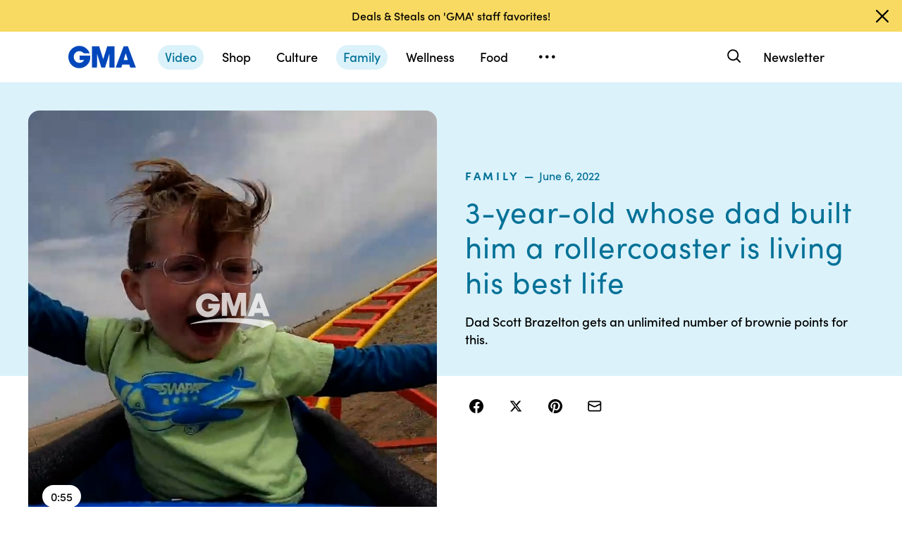

--- FILE ---
content_type: text/vtt;charset=ISO-8859-1
request_url: https://abcnews.go.com/video/caption?id=85218690
body_size: 991
content:
WEBVTT

00:00:00.000 --> 00:00:02.480 align:middle line:90%


00:00:02.480 --> 00:00:11.904 align:middle line:10%
 (SCREAMS)

00:00:11.904 --> 00:00:13.660 align:middle line:10%
 You're ready to go again?

00:00:13.660 --> 00:00:16.110 align:middle line:10%
 That was so fun.

00:00:16.110 --> 00:00:18.134 align:middle line:10%
 Was it?

00:00:18.134 --> 00:00:20.600 align:middle line:90%
It looks fun.

00:00:20.600 --> 00:00:21.400 align:middle line:90%
 Go fast.

00:00:21.400 --> 00:00:24.490 align:middle line:10%
 You want to go fast
right off the bat, OK.

00:00:24.490 --> 00:00:31.280 align:middle line:90%


00:00:31.280 --> 00:00:33.416 align:middle line:10%
Safety check.

00:00:33.416 --> 00:00:34.750 align:middle line:10%
 Safety check.

00:00:34.750 --> 00:00:35.550 align:middle line:10%
 Yep.

00:00:35.550 --> 00:00:36.770 align:middle line:10%
 Seriously?

00:00:36.770 --> 00:00:37.570 align:middle line:10%
 Serious.

00:00:37.570 --> 00:00:43.870 align:middle line:90%


00:00:43.870 --> 00:00:45.420 align:middle line:90%
 (SCREAMS)

00:00:45.420 --> 00:00:55.000 align:middle line:90%

--- FILE ---
content_type: text/json;charset=UTF-8
request_url: https://abcnews.go.com/video/itemfeed?id=85218690&aspectRatio=true
body_size: 1499
content:
{
	"@attributes" : {
		"version" : "2.0"
	},
	"channel" : {
		"category" : "",
		"pubDate" : "",
		"language" : "en",
		"ttl" : "10",
		"item" : {
			"shareEnabled" : true,
			"media-group" : {
				"media-content" : [
					{
						"temporalType" : "vod",
						"media-category" : {
							"@attributes" : {
								"schema" : "http:\/\/mrss.akamai.com\/user_agent_hint",
								"label" : "HDS_ALL"
							}
						},
						"@attributes" : {
							"isLive" : "false",
							"url" : "https:\/\/service-pkgabcnews.akamaized.net\/opp\/hls\/abcnews\/2022\/06\/220606_gma_digital_boycoasterdad_sq_,500,800,1200,1800,2500,3200,4500,.mp4.csmil\/manifest.f4m",
							"type" : "video\/f4m",
							"medium" : "video",
							"duration" : 55,
							"isDefault" : "true"
						}
					},
					{
						"temporalType" : "vod",
						"media-category" : {
							"@attributes" : {
								"schema" : "http:\/\/mrss.akamai.com\/user_agent_hint",
								"label" : "HLS_ALL"
							}
						},
						"@attributes" : {
							"isLive" : "false",
							"url" : "https:\/\/service-pkgabcnews.akamaized.net\/opp\/hls\/abcnews\/2022\/06\/220606_gma_digital_boycoasterdad_sq_,500,800,1200,1800,2500,3200,4500,.mp4.csmil\/playlist.m3u8",
							"type" : "application\/x-mpegURL",
							"medium" : "video",
							"duration" : 55,
							"isSquare" : "true"
						}
					},
					{
						"temporalType" : "vod",
						"media-category" : {
							"@attributes" : {
								"schema" : "http:\/\/mrss.akamai.com\/user_agent_hint",
								"label" : "PDL_MED"
							}
						},
						"@attributes" : {
							"isLive" : "false",
							"url" : "https:\/\/ondemand.abcnews.com\/playback\/abcnews\/2022\/06\/220606_gma_digital_boycoasterdad_sq_700.mp4",
							"type" : "video\/mp4",
							"medium" : "video",
							"duration" : 55
						}
					},
					{
						"temporalType" : "vod",
						"media-category" : {
							"@attributes" : {
								"schema" : "http:\/\/mrss.akamai.com\/user_agent_hint",
								"label" : "PDL_LOW"
							}
						},
						"@attributes" : {
							"isLive" : "false",
							"url" : "https:\/\/ondemand.abcnews.com\/playback\/abcnews\/2022\/06\/220606_gma_digital_boycoasterdad_sq_700.mp4",
							"type" : "video\/mp4",
							"medium" : "video",
							"duration" : 55
						}
					}
				],
				"media-title" : "3-year-old whose dad built him a rollercoaster is living his best life ",
				"media-description" : "Dad Scott Brazelton gets an unlimited number of brownie points for this. ",
				"media-genre" : "show - extras",
				"media-asset-title" : "220606_gma_digital_boycoasterdad_video",
				"media-subTitle" : {
					"@attributes" : {
						"type" : "application\/ttml+xml",
						"lang" : "en",
						"href" : "https:\/\/abcnews.go.com\/xmldata\/caption?id=85218690"
					}
				},
				"media-thumbnail" : {
					"@attributes" : {
						"url" : "https:\/\/s.abcnews.com\/images\/GMA\/220606_gma_digital_boycoasterdad_hpMain_16x9_992.jpg",
						"width" : "640",
						"height" : "360"
					}
				},
				"media-thumbnails" : [
					{
						"@attributes" : {
							"url" : "https:\/\/s.abcnews.com\/images\/GMA\/220606_gma_digital_boycoasterdad_hpMain_16x9_992.jpg",
							"width" : "640",
							"height" : "360"
						}
					},
					{
						"@attributes" : {
							"url" : "https:\/\/s.abcnews.com\/images\/GMA\/220606_gma_digital_boycoasterdad_hpMain_4x5_992.jpg",
							"width" : "360",
							"height" : "640"
						}
					},
					{
						"@attributes" : {
							"url" : "https:\/\/s.abcnews.com\/images\/GMA\/220606_gma_digital_boycoasterdad_hpMain_1x1_608.jpg",
							"width" : "360",
							"height" : "360"
						}
					}
				],
				"media-embed" : {
					"@attributes" : {
						"url" : "https:\/\/abcnews.go.com\/video\/embed",
						"width" : "640",
						"height" : "360"
					},
					"media-param" : {
						"@attributes" : {
							"name" : "type"
						},
						"#text" : "text\/javascript"
					}
				}
			},
			"temporalType" : "vod",
			"thumb" : "https:\/\/s.abcnews.com\/images\/GMA\/220606_gma_digital_boycoasterdad_hpMain_16x9_992.jpg",
			"link" : "https:\/\/abcnews.go.com\/GMA\/Family\/video\/year-dad-built-rollercoaster-living-best-life-85218690",
			"description" : "",
			"aspectRatio" : "1x1",
			"title" : "3-year-old whose dad built him a rollercoaster is living his best life ",
			"omniture" : {
				"channel" : "abcn:gma",
				"event1" : "event1",
				"prop4" : "video",
				"prop3" : "85218690|220606_gma_digital_boycoasterdad_video|sec_gma~sec_thisweek|3-year-old whose dad built him a rollercoaster is living his best life ",
				"eVar2" : "85218690|220606_gma_digital_boycoasterdad_video|sec_gma~sec_thisweek|3-year-old whose dad built him a rollercoaster is living his best life ",
				"prop25" : "85218690",
				"eVar12" : "85218690",
				"prop18" : "player|videoindex",
				"eVar15" : "player|videoindex",
				"prop16" : "videoadtree|SoftNews",
				"prop31" : "abcn:gma",
				"prop32" : "abcn:thisweek",
				"prop33" : "",
				"prop34" : "",
				"eVar32" : "show - extras",
				"eVar40" : "3-year-old whose dad built him a rollercoaster is living his best life ",
				"prop40" : "3-year-old whose dad built him a rollercoaster is living his best life ",
				"eVar42" : "06-06-2022",
				"prop42" : "06-06-2022",
				"eVar43" : "19:25",
				"prop43" : "19:25",
				"eVar45" : "3-year-old, dad, Scott Brazelton, rollercoaster, living his best life, gma, abc news, best dad ever",
				"eVar46" : "https:\/\/abcnews.go.com\/GMA\/Family\/video\/year-dad-built-rollercoaster-living-best-life-85218690",
				"eVar47" : "",
				"prop47" : "",
				"eVar49" : "06-07-2022",
				"prop49" : "06-07-2022",
				"event12" : "event12",
				"eVar20" : "videoadtree|SoftNews",
				"prop54" : "ShortForm",
				"eVar54" : "ShortForm",
				"prop56" : "55",
				"eVar56" : "55"
			},
			"transcript" : "",
			"videoContentType" : "sf",
			"freewheel" : {
				"videoAssetId" : "news-85218690"
			},
			"comscore" : {
				"show" : "GMA"
			},
			"nielsenDate" : "20220606 18:28:00",
			"timestamp" : "Mon, 06 Jun 2022 18:28:00 -0400",
			"kalturaId" : null,
			"canonicalUrl" : "https:\/\/abcnews.go.com\/GMA\/Family\/video\/year-dad-built-rollercoaster-living-best-life-85218690",
			"outbrainSrcUrl" : "http:\/\/abcnews.go.com\/GMA\/video",
			"pubDate" : "Jun 6, 2022, 6:28 PM",
			"adTags" : "SoftNews",
			"isLiveVideo" : false,
			"guid" : "85218690",
			"shareUrl" : "https:\/\/abcn.ws\/3xpNl0q",
			"category" : "gma",
			"unicorn" : null,
			"mediatype" : "default"
		}
	}
}

--- FILE ---
content_type: application/x-javascript;charset=utf-8
request_url: https://sw88.go.com/id?d_visid_ver=5.5.0&d_fieldgroup=A&mcorgid=C7A21CFE532E6E920A490D45%40AdobeOrg&mid=67851725328192257945551753492879901830&d_coppa=true&ts=1769959715894
body_size: -47
content:
{"mid":"67851725328192257945551753492879901830"}